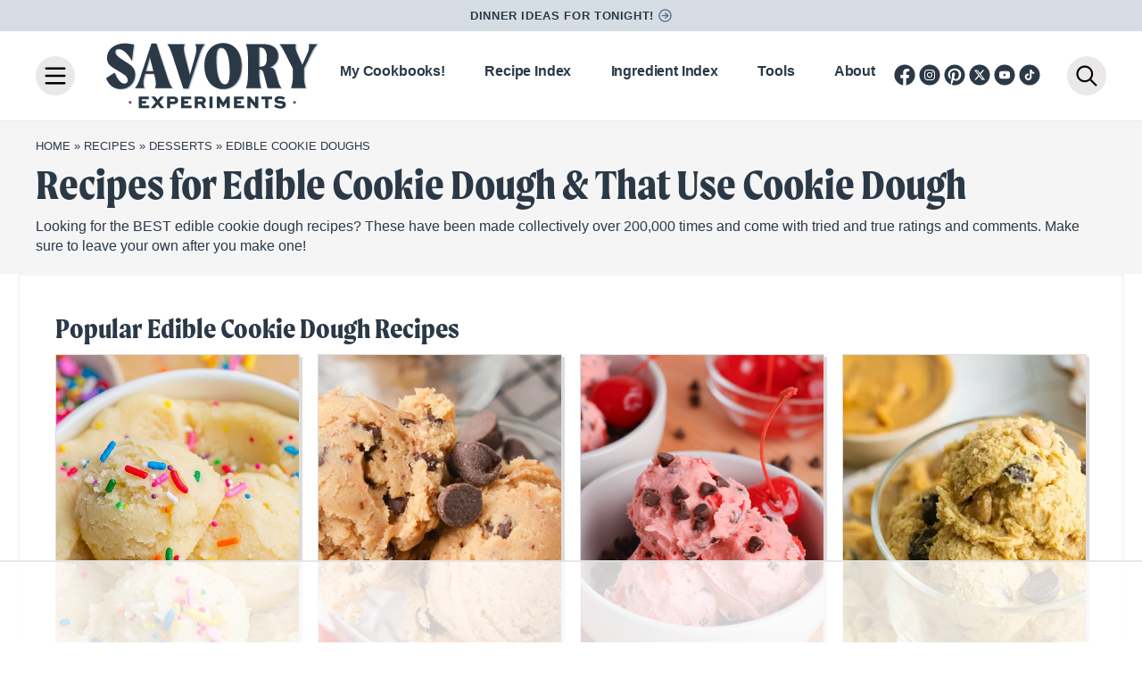

--- FILE ---
content_type: text/html
request_url: https://api.intentiq.com/profiles_engine/ProfilesEngineServlet?at=39&mi=10&dpi=936734067&pt=17&dpn=1&iiqidtype=2&iiqpcid=a364d09f-ceb2-4abc-90d9-446688a65527&iiqpciddate=1769385239568&pcid=b3ee14ab-0cf1-42f5-8a07-5878c2d55985&idtype=3&gdpr=0&japs=false&jaesc=0&jafc=0&jaensc=0&jsver=0.33&testGroup=A&source=pbjs&ABTestingConfigurationSource=group&abtg=A&vrref=https%3A%2F%2Fwww.savoryexperiments.com
body_size: 53
content:
{"abPercentage":97,"adt":1,"ct":2,"isOptedOut":false,"data":{"eids":[]},"dbsaved":"false","ls":true,"cttl":86400000,"abTestUuid":"g_d390c67e-51f3-4c20-9cb9-c999a0a61911","tc":9,"sid":974655413}

--- FILE ---
content_type: text/html; charset=utf-8
request_url: https://www.google.com/recaptcha/api2/aframe
body_size: 267
content:
<!DOCTYPE HTML><html><head><meta http-equiv="content-type" content="text/html; charset=UTF-8"></head><body><script nonce="nhyom3xGkd1Lqy8gzrO_IA">/** Anti-fraud and anti-abuse applications only. See google.com/recaptcha */ try{var clients={'sodar':'https://pagead2.googlesyndication.com/pagead/sodar?'};window.addEventListener("message",function(a){try{if(a.source===window.parent){var b=JSON.parse(a.data);var c=clients[b['id']];if(c){var d=document.createElement('img');d.src=c+b['params']+'&rc='+(localStorage.getItem("rc::a")?sessionStorage.getItem("rc::b"):"");window.document.body.appendChild(d);sessionStorage.setItem("rc::e",parseInt(sessionStorage.getItem("rc::e")||0)+1);localStorage.setItem("rc::h",'1769385244891');}}}catch(b){}});window.parent.postMessage("_grecaptcha_ready", "*");}catch(b){}</script></body></html>

--- FILE ---
content_type: text/plain; charset=utf-8
request_url: https://ads.adthrive.com/http-api/cv2
body_size: 5438
content:
{"om":["0929nj63","0cpicd1q","0fe16c90-1176-4198-b62e-942c0239e137","0fhptxpv","0i2cd22x","0iyi1awv","0s298m4lr19","0sm4lr19","0v9iqcb6","1","1011_74_18364134","1028_8728253","10310289136970_559920770","10310289136970_559920874","10310289136970_567405900","11142692","11509227","11633448","1185:1610326628","1185:1610326728","11896988","11964869","12010080","12010084","12010088","12168663","12169133","12171164","12171239","12176509","124843_10","124848_8","124853_8","12552078","12931034","1610326628","1610326726","1610326728","1610338925","17_24104696","17_24632125","17_24696320","17_24696334","17_24766942","17_24767215","17_24767233","17_24767239","17_24767241","17_24767245","17_24767248","17_24767249","17_24767251","1a21df7b-2ff2-467f-81ae-53cf507356a2","1bcw8xu7","1c86e0b4-36e6-4341-8ba8-694d3d2b4b67","1f52570b-7e62-4e3d-9383-6ea076dd49a6","1fwexd7i","1h2987yhpl7","1kpjxj5u","1ktgrre1","1zjn1epv","201672019","201735631","202209358","202430_200_EAAYACogIm3jX30jHExW.LZiMVanc.j-uV7dHZ7rh4K3PRdSnOAyBBuRK60_","202430_200_EAAYACogrPcXlVDpv4mCpFHbtASH4.EGy-m7zq791oD26KFcrCUyBCeqWqs_","2132:44266244","2132:45875343","2132:45999649","2132:46036511","2132:46039469","2132:46039900","2149:11731891","2179:581121500461316663","2179:586502657572265858","2249:581439030","2249:650628575","2249:693167695","2249:704215925","2307:2rhihii2","2307:3d4r29fd","2307:4etfwvf1","2307:4fk9nxse","2307:5s8wi8hf","2307:6w00w8s5","2307:74wv3qdx","2307:7fmk89yf","2307:7uqs49qv","2307:7vnmgcxm","2307:8orkh93v","2307:a8beztgq","2307:bfwolqbx","2307:bu0fzuks","2307:bwp1tpa5","2307:cv0h9mrv","2307:e1an7fls","2307:e9qxwwf1","2307:egtdks83","2307:fqeh4hao","2307:g749lgab","2307:gn3plkq1","2307:hfqgqvcv","2307:i90isgt0","2307:iy6hsneq","2307:k2gvmi4i","2307:k9ove2bo","2307:o0qyxun9","2307:o4v8lu9d","2307:pi9dvb89","2307:plth4l1a","2307:ppn03peq","2307:r0u09phz","2307:s2ahu2ae","2307:tdv4kmro","2307:u4atmpu4","2307:ws5qkh9j","2307:x5dl9hzy","2307:zgw37lur","2307:zmciaqa3","2307:zvdz58bk","23786440","24080387","2409_15064_70_85445179","2409_15064_70_85540796","2409_15064_70_85809046","2409_25495_176_CR52092921","2409_25495_176_CR52092956","2409_25495_176_CR52092958","2409_25495_176_CR52092959","2409_25495_176_CR52150651","2409_25495_176_CR52178316","2409_25495_176_CR52178317","2409_25495_176_CR52186411","2409_25495_176_CR52188001","24525570","24598434","24598437","24694775","24694776","24694809","24795482","24795485","25048620","25_13mvd7kb","25_oz31jrd0","25_stjmll2q","25_vfvpfnp8","25_yi6qlg3p","25_zwzjgvpw","262592","2662_199916_8153737","2662_200562_8172741","2662_200562_8182931","2662_255125_8179289","2662_255125_8179376","2676:86082794","2676:86082998","2711_64_12169133","2715_9888_262592","2715_9888_522710","2715_9888_554841","2760:176_CR52178317","29414696","29414711","2974:8168476","29_707991175","2_206_554460","2bih8d5k","2gev4xcy","2mokbgft","2pu0gomp","3018/439e8e92eb6959f4613ea30ec5088db0","306_24104693","306_24696320","308_125203_18","308_125204_13","31809564","33144395","33604490","33604871","33605403","33605516","33605623","33637455","34182009","3490:CR52178317","3490:CR52223725","355ac2cc-df94-4f4f-bae5-d1a0bb219eae","359fd16c-efee-4f52-9835-68ab004f5ea8","36261898384677120","36264694775847168","3646_185414_T26335189","3658_104709_o0qyxun9","3658_1406006_T26265352","3658_15038_suixnuyn","3658_15078_fqeh4hao","3658_15106_u4atmpu4","3658_15886_5i3ultpz","3658_203382_z2zvrgyz","3658_224099_T26318311","3658_22898_T25553828","3658_229286_bfwolqbx","3658_23278_T26128065","3658_608642_5s8wi8hf","3658_629625_wu5qr81l","3658_90931_T23526579","3702_139777_24765484","378804330","381513943572","3822:24417995","3858:9687143","39350186","39364467","3LMBEkP-wis","3f56fae7-9617-4d37-84a5-20d989b6e352","3swzj6q3","409_216388","409_226322","409_227223","409_228373","4157a717-3d6c-4c3d-ad98-6752999e4d80","42231835","42375991","43919974","43919984","43919985","43a7ptxe","44629254","458901553568","45927447","45999649","45v886tf","45yw802f","46144469","47745534","47869802","481703827","48424543","485027845327","48700636","48739100","48858734","4941618","4947806","4972638","4c217ac3-e34d-499e-839e-ffbb9e380407","4cepw60l","4eb70114-44b8-4075-992f-cc42088a83db","4etfwvf1","4tgls8cg","4yevyu88","4zai8e8t","501369","50479792","51372410","51372434","53v6aquw","545bcc15-82ca-4848-b78d-7e39024fcf10","547869","549410","55092222","5510:cymho2zs","5510:deyq2yw3","5510:mznp7ktv","5510:u4atmpu4","5510:u56k46eo","553781814","554443","554459","554460","554462","554465","554470","554471","554472","5563_66529_OADD2.7284328163393_196P936VYRAEYC7IJY","557_409_216396","557_409_220139","55826909","558_93_e9qxwwf1","558_93_u4atmpu4","559920874","559921311","560_74_18268075","560_74_18298317","56824595","581781dd-511f-4530-9cfa-f61f320b3d63","59780459","59780461","59780474","59856354","59873208","5989_84349_553781814","5989_84349_553782314","5c1ab4f4-2f7b-4337-bc72-e30bc8211bd8","5s8wi8hf","5vb39qim","60360546","60485583","609577512","6126563651","61900406","61900466","61916211","61916223","61916225","61916229","61932920","61932933","61932948","61932957","6226507991","6226530649","627309156","627309159","628015148","628086965","628153053","628222860","628223277","628360579","628360582","628444256","628444259","628444349","628444433","628444436","628444439","628456310","628456313","628456379","628456403","628622166","628622169","628622172","628622178","628622241","628622244","628622247","628622250","628683371","628687043","628687157","628687460","628687463","628803013","628841673","629007394","629009180","629167998","629168001","629168010","629168565","629171196","629171202","62946748","629525205","62981075","62983846","630137823","63047261","630928655","63100589","63136237","63136312","63136341","6365_61796_784880274628","644qbcd7","651637459","651637462","659216891404","659713728691","680_99480_464327579","680_99480_700109393","690_99485_1610326628","690_99485_1610326728","697189989","697876985","6ejtrnf9","6n298j9wt54","6tj9m7jw","702397981","702423494","704889081","705115523","705116521","70_85402272","70_85690537","7354_138543_85445145","7354_138543_85808988","74243_74_18364017","74243_74_18364062","74243_74_18364087","74243_74_18364134","74243_74_18364262","744c2bc7-9f66-4933-9611-04e49f6ecee1","74wv3qdx","7594f726-619b-4891-ab3e-5d7634fbc801","76d5f666-b608-46a5-9375-7525509bef23","78827824","793266622530","7969_149355_45327622","7969_149355_45327631","7969_149355_45999649","79mkktxr","7a5405b4-31ed-4dbb-af6b-3fc2bd988a09","7c298meqmw8","7cmeqmw8","7e750a2a-0b2e-422c-b4de-7d726fdcdd68","7f298mk89yf","7f738b01-2d8b-4e06-94cf-52b2a1a14abd","7fc6xgyo","7fmk89yf","7qIE6HPltrY","7v298nmgcxm","7vnmgcxm","7xb3th35","7xh7duqo","8152859","8152878","8152879","8157944","8193073","8193076","8193078","86509229","86888335","86888336","86888338","86888339","86888340","86888343","86925902","86925905","8b5u826e","8c08e389-2aeb-44ab-9dce-be72ae7140a0","8o298rkh93v","8orkh93v","8vnf9hi0","8w4klwi4","9057/0da634e56b4dee1eb149a27fcef83898","9057/211d1f0fa71d1a58cabee51f2180e38f","90_12952198","92311781-6197-46d1-9b80-29e628e1dd64","9598343","95cr15w0","9678296","97_8193073","97_8193078","97fzsz2a","9d947741-cfac-4419-af0a-6881652f247d","9krcxphu","9rqgwgyb","9t6gmxuz","a1jsuk6w","a566o9hb","a7wye4jw","a8beztgq","aeddf851-4147-492d-9219-c364e2422051","af9kspoi","b3f39877-8c8b-4595-bcac-864865c52a84","b470955c-2769-4f28-9cca-ca0f881ebf1a","bb6qv9bt","be89415b-fb59-43f9-8b0a-7fbdd84a7c5c","bf298wolqbx","bu0fzuks","c1hsjx06","c25t9p0u","c2d7ypnt","cfjsq3yd","cr-1oplzoysuatj","cr-2azmi2ttu9vd","cr-2azmi2ttuatj","cr-2azmi2ttubwe","cr-2azmi2ttubxe","cr-3j141q37uatj","cr-6ovjht2euatj","cr-72occ8oluatj","cr-7mlw3ytguatj","cr-7mlw3ytgubwe","cr-9cqtzf5wverhx5","cr-9cqtzf5wveri02","cr-Bitc7n_p9iw__vat__49i_k_6v6_h_jce2vj5h_9v3kalhnq","cr-Bitc7n_p9iw__vat__49i_k_6v6_h_jce2vj5h_G0l9Rdjrj","cr-Bitc7n_p9iw__vat__49i_k_6v6_h_jce2vj5h_KnXNU4yjl","cr-Bitc7n_p9iw__vat__49i_k_6v6_h_jce2vj5h_zKxG6djrj","cr-aav22g0wubwj","cr-aawz2m3vubwj","cr-aawz3f2tubwj","cr-aawz3f2yubwj","cr-aawz3f3qubwj","cr-aawz3f3xubwj","cr-g7ywwk2qvft","cr-g7ywwk5qvft","cr-g7ywwk7qvft","cr-ghun4f53ubwe","cr-kz4ol95lu9vd","cr-wzt6eo5fubwe","cr223-deyy4f4qxeu","cuudl2xr","cv0h9mrv","cymho2zs","d18c050b-9f2c-440b-b257-3c7e14c7c4da","d4pqkecm","de66hk0y","deyq2yw3","dg2WmFvzosE","dwghal43","e1a2wlmi","e38qsvko","e487dddf-1a7c-4582-bd7f-57a3d3e84428","e6zn0jdp","e9148e0b-8640-46a7-8233-95783eaa0d2e","e9qxwwf1","eayuwgom","eb9vjo1r","ebf65ff0-2d7f-4cde-9d35-a63abab63cec","echvksei","ekbvh329","f3h9fqou","f3tdw9f3","f942bb04-7e1d-408f-9438-6950f10e8fdf","f9zmsi7x","fgpgslzz","fj298p0ceax","fjp0ceax","fleb9ndb","fq298eh4hao","fqeh4hao","g6418f73","g749lgab","galtir63","ge4kwk32","gn3plkq1","hbje7ofi","hf298favbt7","hf298qgqvcv","hffavbt7","hfqgqvcv","hgrz3ggo","hueqprai","hxxrc6st","i2aglcoy","i90isgt0","iaqttatc","iiu0wq3s","ims4654l","iqdsx7qh","iy2986hsneq","iy6hsneq","j39smngx","jk789oih","jsy1a3jk","k0csqwfi","k2gvmi4i","k2xfz54q","k83t7fjn","k9298ove2bo","k9ove2bo","knoebx5v","kns32sql","lshbpt6z","m2n177jy","m30fx1mp","m3g2cewx","m6rbrf6z","mbgtm37z","mf9hp67j","mkqvbkki","mohri2dm","muvxy961","mznp7ktv","n3298egwnq7","n8w0plts","n9ths0wd","ncfr1yiw","nsqnexud","nv5uhf1y","o2s05iig","o79rfir1","of8dd9pr","off735cj","ofoon6ir","onu0njpj","op9gtamy","ou8gxy4u","owdk9u9m","oz31jrd0","p0odjzyt","p0z6d8nt","p91c42i1","pefxr7k2","pi9dvb89","pkydekxi","pl298th4l1a","plth4l1a","poc1p809","q0nt8p8d","qM1pWMu_Q2s","qffuo3l3","qt09ii59","r3co354x","r4slj7p5","rrlikvt1","rtmkehen","ru42zlpb","s2298ahu2ae","s2ahu2ae","s4s41bit","sgaw7i5o","t2dlmwva","t58xxlzd","t7d69r6a","tcyib76d","ti0s3bz3","tsf8xzNEHyI","tzngt86j","u32980fsj32","u4atmpu4","uhebin5g","ujl9wsn7","uq0uwbbh","utberk8n","v6jdn8gd","v705kko8","v8w9dp3o","vdatcr0k","vdcb5d4i","vg298gd907z","vmn1juoe","vp295pyf","vw7814n5","w3ez2pdd","wih2rdv3","ws2985qkh9j","ws5qkh9j","wsyky9op","ww9yxw2a","x420t9me","x716iscu","xdaezn6y","xg2ypd0p","y51tr986","yi6qlg3p","yl9likui","yllk1vm8","yy10h45c","z2zvrgyz","zaiy3lqy","zep75yl2","zgw37lur","zmciaqa3","zvdz58bk","zw6jpag6","zwzjgvpw","zxaju0ay","7979132","7979135"],"pmp":[],"adomains":["123notices.com","1md.org","about.bugmd.com","acelauncher.com","adameve.com","akusoli.com","allyspin.com","askanexpertonline.com","atomapplications.com","bassbet.com","betsson.gr","biz-zone.co","bizreach.jp","braverx.com","bubbleroom.se","bugmd.com","buydrcleanspray.com","byrna.com","capitaloneshopping.com","clarifion.com","combatironapparel.com","controlcase.com","convertwithwave.com","cotosen.com","countingmypennies.com","cratedb.com","croisieurope.be","cs.money","dallasnews.com","definition.org","derila-ergo.com","dhgate.com","dhs.gov","displate.com","easyprint.app","easyrecipefinder.co","fabpop.net","familynow.club","fla-keys.com","folkaly.com","g123.jp","gameswaka.com","getbugmd.com","getconsumerchoice.com","getcubbie.com","gowavebrowser.co","gowdr.com","gransino.com","grosvenorcasinos.com","guard.io","hero-wars.com","holts.com","instantbuzz.net","itsmanual.com","jackpotcitycasino.com","justanswer.com","justanswer.es","la-date.com","lightinthebox.com","liverrenew.com","local.com","lovehoney.com","lulutox.com","lymphsystemsupport.com","manualsdirectory.org","meccabingo.com","medimops.de","mensdrivingforce.com","millioner.com","miniretornaveis.com","mobiplus.me","myiq.com","national-lottery.co.uk","naturalhealthreports.net","nbliver360.com","nikke-global.com","nordicspirit.co.uk","nuubu.com","onlinemanualspdf.co","original-play.com","outliermodel.com","paperela.com","paradisestays.site","parasiterelief.com","peta.org","photoshelter.com","plannedparenthood.org","playvod-za.com","printeasilyapp.com","printwithwave.com","profitor.com","quicklearnx.com","quickrecipehub.com","rakuten-sec.co.jp","rangeusa.com","refinancegold.com","robocat.com","royalcaribbean.com","saba.com.mx","shift.com","simple.life","spinbara.com","systeme.io","taboola.com","tackenberg.de","temu.com","tenfactorialrocks.com","theoceanac.com","topaipick.com","totaladblock.com","usconcealedcarry.com","vagisil.com","vegashero.com","vegogarden.com","veryfast.io","viewmanuals.com","viewrecipe.net","votervoice.net","vuse.com","wavebrowser.co","wavebrowserpro.com","weareplannedparenthood.org","xiaflex.com","yourchamilia.com"]}

--- FILE ---
content_type: text/plain
request_url: https://rtb.openx.net/openrtbb/prebidjs
body_size: -232
content:
{"id":"57bf9e8d-cf6d-47a3-a14f-bf33a10820b2","nbr":0}

--- FILE ---
content_type: text/plain
request_url: https://rtb.openx.net/openrtbb/prebidjs
body_size: -232
content:
{"id":"abdf433e-ef81-4d36-aae8-a10167631a29","nbr":0}

--- FILE ---
content_type: text/plain
request_url: https://rtb.openx.net/openrtbb/prebidjs
body_size: -86
content:
{"id":"afc3a7c6-e655-4704-ba3b-0357c3c1d071","nbr":0}

--- FILE ---
content_type: text/plain; charset=UTF-8
request_url: https://at.teads.tv/fpc?analytics_tag_id=PUB_17002&tfpvi=&gdpr_consent=&gdpr_status=22&gdpr_reason=220&ccpa_consent=&sv=prebid-v1
body_size: 56
content:
ZmMwNjY0Y2ItZjEwNS00YjE5LTk0MDMtYzA4YTM1MTQ5YmVhIy05LTg=

--- FILE ---
content_type: text/plain
request_url: https://rtb.openx.net/openrtbb/prebidjs
body_size: -232
content:
{"id":"7ed3db9f-a76e-42af-ad93-f6561894ce88","nbr":0}